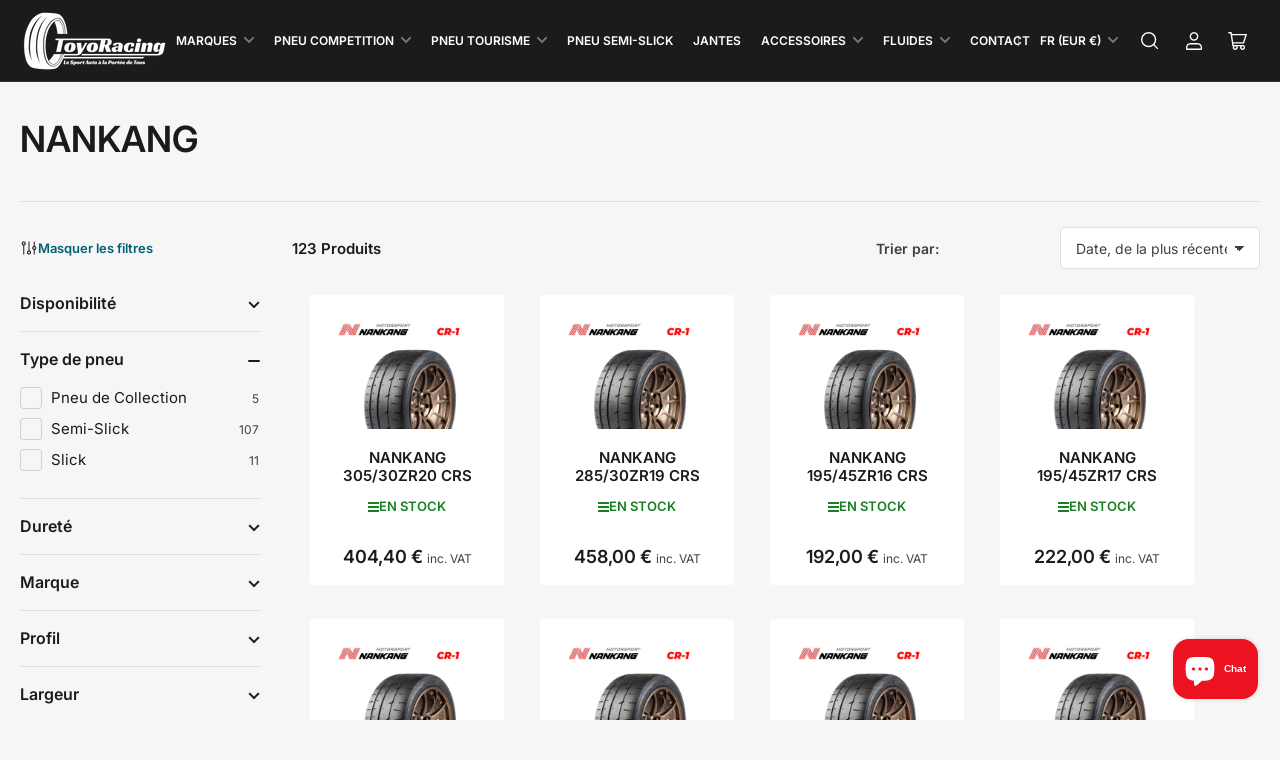

--- FILE ---
content_type: text/css
request_url: https://toyoracing.fr/cdn/shop/t/7/assets/component-facets.css?v=183042192809890539831741688785
body_size: 732
content:
.facet{position:relative;border-bottom:1px solid var(--color-border);margin-bottom:1.8rem}.facet+.facet{border-top:0}collapsible-expandable[expanded=true] .facet,.facet-standalone{padding-bottom:1.8rem}.facet-toggle[aria-expanded=true] .angle-icon:before,.facet-toggle[aria-expanded=true] .angle-icon:after{transform:rotate(0);height:2px}[aria-expanded=true]+.facet-content,.facet-standalone .facet-content{display:block}.facet-standalone .facet-content{padding-top:1.8rem}collapsible-expandable+collapsible-expandable>.facet{border-top:0}collapsible-expandable+.facet{border-top:0}.js-filter+.js-filter .facet{border-top:0}collapsible-expandable+.js-filter .facet{border-top:0}.facet-toggle{font-family:var(--font-heading-family);cursor:pointer;display:flex;justify-content:flex-start;align-items:center;border:none;padding:0 0 1.8rem;text-decoration:none;background:none;box-shadow:none;color:rgb(var(--color-foreground-alt));height:auto;width:100%;font-size:calc(var(--font-heading-scale) * 1.6rem);line-height:calc(1 + .2 / var(--font-heading-scale));border-radius:0;font-weight:var(--font-bolder-weight)}.facet-toggle>span:first-child{display:flex;align-items:center;text-align:left}.facet-toggle>span:first-child svg{align-self:flex-start;margin-right:.7rem;width:24px;height:24px;flex:none}.facet-toggle>span:first-child svg path{fill:rgb(var(--color-accent-2))}.facet-toggle .angle{margin-left:auto;flex:none;align-self:flex-start;margin-top:.2rem}.facet-content{display:none}.facet-content-header{margin-bottom:1.8rem;font-size:calc(var(--font-body-scale) * 1.4rem);display:flex}.facet-content-header .facet-link-reset{margin-left:auto}.facet-content-footer{margin-top:1.8rem;display:flex;justify-content:space-between;position:relative;align-items:flex-end;line-height:1.2}.facet-content-footer:empty{display:none}.facet-content-footer-end{text-align:end;margin-left:auto}.facet-content-footer-end .filter-content-operator-label+facet-remove{margin-top:1.5rem;display:block}@media (min-width: 990px){.facet-content-footer-end .filter-content-operator-label+facet-remove{margin-top:.5rem}}.filter-content-operator-label{font-size:calc(var(--font-body-scale) * 1.2rem);display:block}.facet-options-list{margin:0;padding:0 .1rem;list-style:none}.facet-options-list[aria-expanded=false]{max-height:30.1rem;overflow-y:hidden}.facet-options-list-item{display:block;padding:0}.facet-content.color-swatch .facet-options-list{display:flex;grid-gap:1.5rem;flex-wrap:wrap}.facet-content.color-swatch .checkbox-facet-label{margin:0}.facet-content.color-swatch .facet-options-list-item{align-self:center}.facet-content.color-swatch .checkbox-facet-label-count{display:none}.facet-content.color-swatch-image-presentation .facet-options-list{display:grid;grid-template-columns:repeat(4,minmax(0,1fr));gap:1rem}.facet-content.color-swatch-image-presentation .checkbox-facet-label{width:100%;height:auto;aspect-ratio:1 / 1;position:relative;padding:0;display:flex;align-items:center;justify-content:center}.facet-content.color-swatch-image-presentation .checkbox-facet-image{position:absolute;max-width:100%;max-height:100%;object-fit:contain;object-position:center;padding:.5rem;z-index:1}.facet-content.color-swatch-image-presentation .checkbox-facet [type=checkbox]{left:0;top:0;width:100%;height:100%;border-radius:var(--border-radius-base);box-shadow:0 0 0 .2rem var(--color-border);background:rgb(var(--color-base-background-2))}.checkbox-facet{line-height:normal;width:100%;position:relative}.checkbox-facet [type=checkbox]{position:absolute;width:2rem;height:2rem;z-index:-1;-webkit-appearance:none;appearance:none}.checkbox-facet [type=checkbox]:checked~.checkbox-facet-check{background-color:rgb(var(--color-accent-2));color:rgb(var(--color-base-accent-2-text));box-shadow:0 0 0 var(--inputs-border-width) rgba(var(--color-accent-2))}.checkbox-facet [type=checkbox]:checked~svg{visibility:visible}.checkbox-facet [type=checkbox]:checked~.checkbox-facet-label-count{box-shadow:inset 0 0 0 1px rgb(var(--color-foreground));border-radius:10px;padding:.3rem .8rem;position:relative;right:-3px}.checkbox-facet svg{position:absolute;left:-.1rem;top:0;z-index:1;width:2.2rem;height:2.2rem;visibility:hidden;font-size:1rem}.checkbox-facet svg path{fill:rgb(var(--color-base-accent-2-text))}.checkbox-facet.checkbox-facet-disabled .checkbox-facet-label{opacity:.6;cursor:not-allowed}.checkbox-facet.checkbox-facet-disabled .checkbox-facet-label:hover .checkbox-facet-check{box-shadow:0 0 0 var(--inputs-border-width) rgba(var(--color-foreground),var(--inputs-border-opacity))}.checkbox-facet-label{display:flex;align-items:flex-start;font-weight:400;color:rgb(var(--color-foreground-alt));font-size:calc(var(--font-body-scale) * 1.5rem);padding:.1rem 0;position:relative;word-break:break-word}.checkbox-facet-label:hover{color:rgba(var(--color-accent-1))}.checkbox-facet-label:hover .checkbox-facet-check{box-shadow:0 0 0 var(--inputs-border-width) rgba(var(--color-accent-1))}.checkbox-facet-label[data-color],.checkbox-facet-label[data-image]{text-indent:-999em;padding:.2rem;width:3.2rem;height:3.2rem;color:rgb(var(--color-foreground));border-radius:var(--buttons-radius);position:relative;left:4px;background-color:transparent;background-size:cover;background-repeat:no-repeat;background-position:center center}@media (min-width: 1200px){.checkbox-facet-label[data-color],.checkbox-facet-label[data-image]{width:2.2rem;height:2.2rem}}.checkbox-facet-label[data-color] [type=checkbox],.checkbox-facet-label[data-image] [type=checkbox]{position:absolute;top:-4px;left:-4px;width:calc(100% + 8px);height:calc(100% + 8px);border:.2rem solid transparent;border-radius:var(--buttons-radius);z-index:1;cursor:pointer}.checkbox-facet-label[data-color] [type=checkbox]:checked,.checkbox-facet-label[data-image] [type=checkbox]:checked{box-shadow:0 0 0 .2rem currentColor}.checkbox-facet-label[data-color] span,.checkbox-facet-label[data-image] span,.checkbox-facet-label[data-color] svg,.checkbox-facet-label[data-image] svg{display:none}.checkbox-facet-check{flex:none;position:relative;z-index:1;width:2rem;height:2rem;margin-right:1rem;background-color:var(--color-background);border-radius:3px;transition:background-color .18s ease;box-shadow:0 0 0 var(--inputs-border-width) rgba(var(--color-foreground),var(--inputs-border-opacity))}.checkbox-facet-label-count{margin-left:auto;margin-right:.2rem;font-size:calc(var(--font-body-scale) * 1.2rem);color:rgb(var(--color-foreground));padding:.3rem 0;flex:none}.facets-price-range{display:flex;align-items:center;grid-gap:1rem}.facet-price-range-field{display:flex;align-items:center;width:50%}.facet-price-range-currency{margin-right:.5rem}.button-sidebar-facets-submit{width:100%;margin-top:2rem}
/*# sourceMappingURL=/cdn/shop/t/7/assets/component-facets.css.map?v=183042192809890539831741688785 */


--- FILE ---
content_type: text/css
request_url: https://toyoracing.fr/cdn/shop/t/7/assets/component-rating.css?v=176336024441623088941741688785
body_size: -48
content:
.star-rating-badge:empty{display:none!important}.star-rating-badge{flex:none}.star-rating-link{color:rgb(var(--color-foreground))}.rating{display:flex;align-items:center;line-height:1;font-size:calc(var(--font-body-scale) * 1.3rem)}.rating-star{background-color:var(--jdgm-star-color, var(--color-product-review-star));width:2.8rem;height:2.8rem;border-radius:50%;display:flex;align-items:center;justify-content:center;line-height:0;margin-left:.5rem}.rating-star svg{width:1.2rem;height:1.2rem}.rating-star svg path{color:var(--color-base-white)}.rating-empty .rating-value{display:none}.rating-empty .rating-star{background-color:rgba(var(--color-foreground),.2);width:1.6rem;height:1.6rem}.rating-empty .rating-star svg{width:.8rem;height:.8rem}.rating-caption{text-align:right}.rating-value{display:block;font-weight:var(--font-bolder-weight);min-height:1.3rem}.jdgm-prev-badge{display:flex!important;align-items:center;vertical-align:bottom;line-height:inherit;cursor:pointer}.jdgm-prev-badge[data-average-rating="0.00"]{display:flex!important}.jdgm-prev-badge .jdgm-prev-badge__text{font-size:calc(var(--font-body-scale) * 1.2rem);font-weight:var(--font-bolder-weight);line-height:1}.card-product .jdgm-prev-badge .jdgm-prev-badge__text{display:none}.jdgm-prev-badge .jdgm-star{padding-right:.22rem!important}.jdgm-prev-badge .jdgm-star.jdgm--off{color:rgba(var(--color-foreground),.3)}.card-product .jdgm-prev-badge .jdgm-star{font-size:1.2rem}.jdgm-widget.jdgm-preview-badge:not(:empty){display:block!important}.stamped-badge{display:flex;align-items:center;vertical-align:bottom;line-height:normal}.stamped-badge .stamped-badge-caption{font-size:calc(var(--font-body-scale) * 1.2rem);font-weight:var(--font-bolder-weight)}.card-product .stamped-badge .stamped-badge-caption{display:none}.stamped-badge .stamped-fa{color:var(--color-product-review-star);margin:0;padding:0;margin-left:-.1rem}.stamped-badge .stamped-fa:before{font-size:1.7rem}.stamped-badge .stamped-fa-star-o{color:rgba(var(--color-foreground),.3)}.yotpo-rating-badge.yotpo .yotpo-icon{color:var(--color-product-review-star);margin:0;margin-left:-.05rem;padding:0;font-size:1.6rem!important}.yotpo-rating-badge.yotpo .yotpo-icon.yotpo-icon-empty-star{color:rgba(var(--color-foreground),.3)}.yotpo-rating-badge.yotpo a{color:rgba(var(--color-foreground))!important;font-size:calc(var(--font-body-scale) * 1.2rem);font-family:var(--font-body-family);font-weight:var(--font-bolder-weight)!important;display:inline-block;margin-left:.3rem}.write-review-btn-hidden{display:none!important}.card-product .yotpo-rating-badge.yotpo a{display:none}.product-rating-hide-empty [data-average-rating="0.0"],.product-rating-hide-empty [data-average-rating="0.00"],.product-rating-hide-empty [data-rating="0.0"]{display:none!important}.stamped-product-reviews-badge:not(:empty)~.star-rating-link,.yotpo-rating-badge:not(:empty)~.star-rating-link,.jdgm-preview-badge:not(:empty)~.star-rating-link{display:none}
/*# sourceMappingURL=/cdn/shop/t/7/assets/component-rating.css.map?v=176336024441623088941741688785 */


--- FILE ---
content_type: text/css
request_url: https://toyoracing.fr/cdn/shop/t/7/assets/component-pagination.css?v=77621472945060507681741688786
body_size: -330
content:
.pagination{margin-top:4rem;display:flex;flex-wrap:wrap;align-items:center;justify-content:center;grid-gap:1rem}.page-number{display:flex;align-items:center;justify-content:center;flex:none;width:4.2rem;height:4.2rem;line-height:0;font-size:calc(var(--font-body-scale) * 1.5rem);background:rgb(var(--color-background));color:rgb(var(--color-foreground-alt));border-radius:var(--buttons-radius)}.page-number:not(.page-number-active):hover{box-shadow:0 0 0 .1rem var(--color-border)}.page-number svg{width:1.4rem}.page-number svg path{fill:currentColor}.page-number-active{background:rgb(var(--color-base-background-2));box-shadow:0 0 0 .1rem var(--color-border);color:rgb(var(--color-foreground-alt))}.ajax-paginate-wrapper{text-align:center;margin-top:4rem}
/*# sourceMappingURL=/cdn/shop/t/7/assets/component-pagination.css.map?v=77621472945060507681741688786 */
